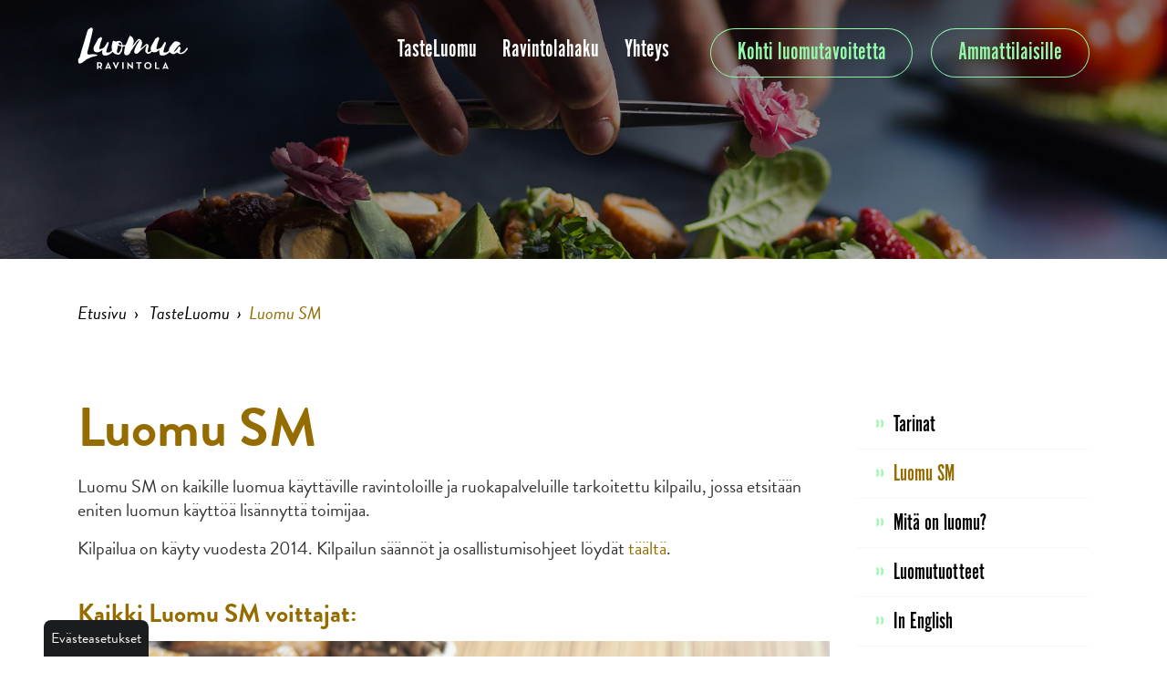

--- FILE ---
content_type: text/html; charset=utf-8
request_url: https://www.luomuravintola.fi/fi/page/108?articleid=45
body_size: 6238
content:
<!DOCTYPE html>
<html lang="fi">
<head>

	<!-- Basic -->
	<meta charset="utf-8">

	<title>BarLaurea - Luomuravintola.fi</title>
	<meta name="title" content="BarLaurea">
	<meta property="og:title" content="BarLaurea" />
	<meta name="author" content="Luomuravintola.fi">

	<meta http-equiv="X-UA-Compatible" content="IE=edge">

	<!-- Favicon -->
	<link rel="shortcut icon" href="/resources/images/favicon.ico" type="image/x-icon" />
	<link rel="apple-touch-icon" href="/resources/images/apple-touch-icon.png">

	<!-- Mobile Metas -->
	<meta name="viewport" content="width=device-width, initial-scale=1, shrink-to-fit=no">

	<!-- Web Fonts  -->
	<script src="https://use.typekit.net/msh3zrv.js"></script>
	<script>try{Typekit.load({ async: false });}catch(e){}</script>

	<!-- CSS -->
<link rel="stylesheet" href="/resources/styles/dist/combined-alasivu-de696a2cde7bd2bcea8a23b114f2391c.min.css">
	<link async rel="stylesheet" href="/resources/styles/dist/modules.css">

    <!-- Head Libs -->
    <script src="/resources/vendor/jquery/jquery.js"></script>
	<script src="/resources/vendor/modernizr/modernizr.js"></script>

	
	
		<meta property="og:image" content="https://www.luomuravintola.fi/resources/public//kuvakaruselli/BarLaurea_keittoannos.JPG" />
		<meta name="description" content="Opetusravintola BarLaureassa luomua suositaan laadun takia. Keskisuurten julkiset ruokapalveluiden voitto ansaittiin huimalla 40 % luomun käyttöasteella. ">
		<meta property="og:description" content="Opetusravintola BarLaureassa luomua suositaan laadun takia. Keskisuurten julkiset ruokapalveluiden voitto ansaittiin huimalla 40 % luomun käyttöasteella. " />

<script type="text/javascript">
function bonsaitAfterCookies() {
try {} catch (error) {}}</script>
<link href="/public/share/cookieconsent_v3/cookieconsent.css?v=1768592992705" rel="stylesheet" type="text/css" media="screen" />
<script type="text/javascript" src="/public/share/cookieconsent_v3/cookieconsent.umd.js?v=1768592992705"></script>
<script type="text/javascript">
$(document).ready(function() {		var cookiebtn = $('<div class="cookie-preference-btn" type="button" role="button" data-cc="show-preferencesModal">Evästeasetukset</div>');	$("body").append(cookiebtn);	CookieConsent.run({		categories: {			necessary: {				enabled: true,				readOnly: true			},			analytics: {				enabled: false,				readOnly: false			},			advertisement: {				enabled: false,				readOnly: false			}		},		guiOptions: {			consentModal: {				layout: 'bar',				position: 'bottom',				equalWeightButtons: true,				flipButtons: true			}		},		onConsent: ({cookie}) => {			if (cookie!=null && cookie.categories.includes('analytics') && cookie.categories.includes('advertisement')) {				bonsaitAfterCookies();			}						if ( typeof bonsaitCookieOnConsent == 'function' ) { 				bonsaitCookieOnConsent(cookie);			}    	},		onChange: ({cookie, changedCategories, changedServices}) => {			if (cookie!=null && cookie.categories.includes('analytics') && cookie.categories.includes('advertisement')) {				bonsaitAfterCookies();			}						if ( typeof bonsaitCookieOnChange == 'function' ) { 				bonsaitCookieOnChange(cookie, changedCategories, changedServices);			}    	},		language: {			default: 'fi',			translations: {				'fi': {					consentModal: {						title: 'Tämä sivusto käyttää evästeitä',						description: 'Käytämme evästeitä tarjoamamme sisällön ja mainosten räätälöimiseen, sosiaalisen median ominaisuuksien tukemiseen ja kävijämäärämme analysoimiseen. Lisäksi jaamme sosiaalisen median, mainosalan ja analytiikka-alan kumppaneillemme tietoja siitä, miten käytät sivustoamme. Kumppanimme voivat yhdistää näitä tietoja muihin tietoihin, joita olet antanut heille tai joita on kerätty, kun olet käyttänyt heidän palvelujaan.',						acceptAllBtn: 'Hyväksy evästeet',						acceptNecessaryBtn: 'Kieltäydy',						showPreferencesBtn: 'Muuta asetuksia'					},					preferencesModal: {						title: 'Muokkaa evästeasetuksia',						acceptAllBtn: 'Salli kaikki',						acceptNecessaryBtn: 'Estä kaikki',						savePreferencesBtn: 'Salli valinta',						closeIconLabel: 'Sulje ikkuna',						sections: [							{								title: 'Tietosuojavalintasi',								description: 'Sivustolla käytetyt evästeet on luokiteltu kategorioihin. Alla voit lukea tietoa jokaisesta kategoriasta ja sallia tai kieltää osan tai kaikki evästeistä.'							},							{								title: 'Pakolliset evästeet',								description: 'Nämä evästeet ovat välttämättömiä verkkosivuston moitteettoman toiminnan kannalta, eikä niitä voida poistaa käytöstä.',								linkedCategory: 'necessary'							},							{								title: 'Tilastointi',								description: 'Tilastointiin tarkoitettuja evästeitä käytetään verkkosivuston kehittämiseen keräämällä ja raportoimalla sivuston käyttöä koskevaa tietoa.',								linkedCategory: 'analytics'							},							{								title: 'Mainonta',								description: 'Mainontaan tarkoitetuja evästeitä käytetään verkkosivuston kävijöiden seuraamiseen, jotta julkaisijat voivat kohdentaa markkinointiaan asiaankuuluvilla ja kiinnostavilla mainoksilla.',								linkedCategory: 'advertisement'							}						]					}				}			}		}	});});</script>
<!-- Google Tag Manager -->
<script>(function(w,d,s,l,i){w[l]=w[l]||[];w[l].push({'gtm.start':
new Date().getTime(),event:'gtm.js'});var f=d.getElementsByTagName(s)[0],
j=d.createElement(s),dl=l!='dataLayer'?'&l='+l:'';j.async=true;j.src=
'https://www.googletagmanager.com/gtm.js?id='+i+dl;f.parentNode.insertBefore(j,f);
})(window,document,'script','dataLayer','GTM-T9JGNF4');</script>
<!-- End Google Tag Manager -->





<link id="stylelibraries" href="/admin/contents/stylelibrariescss?v=1768592992705" rel="stylesheet" type="text/css" />

<script type="text/javascript" src="/public/js/api/bonsait-siteapi.js?v=1768592992705"></script>

<script type="text/javascript">
window.addEventListener('load', function() {
Bonsait.collect('setup');
Bonsait.forms('setup');
});
</script>
</head>
<body><!-- Google Tag Manager (noscript) -->
<noscript><iframe src="https://www.googletagmanager.com/ns.html?id=GTM-T9JGNF4"
height="0" width="0" style="display:none;visibility:hidden"></iframe></noscript>
<!-- End Google Tag Manager (noscript) -->


			<header id="header" class="sticky logo-align-left menu-align-right" data-plugin-options='{"stickyEnabled": true, "stickyEnableOnBoxed": false, "stickyEnableOnMobile": false, "stickyStartAt": 106, "stickySetTop": "-106px", "stickyChangeLogo": false}'>
				<div class="container d-flex align-items-baseline justify-content-between">
					<div class="logo-container">
						<div class="header-logo">
							<div id="content-data-mainlogo" class="header-logo content-logo logo " style="" data-bonsait-content-id="mainlogo" data-bonsait-content-type="logo" data-bonsait-styleclazz-id="" data-styles-clazz="" data-styles-position="" data-styles-background="" data-styles-typography="" data-styles-boxshadow="" data-styles-border="" data-styles-effect=""><a href="/"><img src="/resources/images//logo.png" data-sticky-top="32"/></a></div> 
    
    
    
   

						</div>
					</div>
					<div class="nav-container">
						<div class="header-nav-mobile-btn">
							<div id="content-data-mobile-button" class="content-menu menu-mobile-button " style="" data-bonsait-content-id="mobile-button" data-bonsait-content-clazzprefix=""   data-bonsait-content-type="menu" data-bonsait-styleclazz-id="" data-styles-clazz="" data-styles-position="" data-styles-background="" data-styles-typography="" data-styles-boxshadow="" data-styles-border="" data-styles-effect=""><button class="btn header-btn-collapse-nav" data-toggle="collapse" data-target=".header-nav-mobile">
	<i class="fa fa-bars"></i>
</button></div>
						</div>
						<div class="header-nav-main  m-auto">
							<div id="content-data-list" class="content-menu menu-list menu" style="" data-bonsait-content-id="list" data-bonsait-content-clazzprefix=""   data-bonsait-content-type="menu" data-bonsait-styleclazz-id="5fc7291053edb92e7c96925b" data-styles-clazz="menu" data-styles-position="" data-styles-background="" data-styles-typography="" data-styles-boxshadow="" data-styles-border="" data-styles-effect="">
<div class="header-nav-main  effect-drop">
	<nav>
		<ul class="nav nav-pills" id="mainNav">
 
    
  
		<li class="dropdown">


			<a class="dropdown-toggle" href="/tasteluomu" target="">TasteLuomu</a>
			<ul class="dropdown-menu">

		<li class="">


			<a class="" href="/tarinat" target="">Tarinat</a>
		</li>

		<li class="">


			<a class="" href="/luomu-sm" target="">Luomu SM</a>
		</li>

		<li class="">


			<a class="" href="/mita_on_luomu" target="">Mitä on luomu? </a>
		</li>

		<li class="">


			<a class="" href="/luomutuotteet" target="">Luomutuotteet</a>
		</li>

		<li class="">


			<a class="" href="/in-english" target="">In English</a>
		</li>

		<li class="">


			<a class="" href="/pa-svenska" target="">På Svenska</a>
		</li>
			</ul>
		</li>
  
  
		<li class="dropdown">


			<a class="dropdown-toggle" href="/ravintolahaku" target="">Ravintolahaku</a>
			<ul class="dropdown-menu">

		<li class="">


			<a class="" href="/julkiset_ruokapalvelut" target="">Julkiset ruokapalvelut</a>
		</li>
			</ul>
		</li>


  
    
    
  
		<li class="">


			<a class="" href="/yhteys" target="">Yhteys</a>
		</li>
  
    
    
   

		</ul>
	</nav>
</div>

</div>
						</div>
					</div>
					<div class="header-langs d-none d-lg-block">
					    <a href="/kohtiluomutavoitetta" class="btn btn-header-cta btn-outline-secondary mr-3">Kohti luomutavoitetta</a>
						<a href="/ammattilaisille" class="btn btn-header-cta btn-outline-secondary">Ammattilaisille</a>
					</div>
				</div>
				<div class="container">
					<div class="header-nav-mobile effect-drop collapse">
						<div id="content-data-list-mobile" class="content-menu menu-list-mobile " style="" data-bonsait-content-id="list-mobile" data-bonsait-content-clazzprefix=""   data-bonsait-content-type="menu" data-bonsait-styleclazz-id="" data-styles-clazz="" data-styles-position="" data-styles-background="" data-styles-typography="" data-styles-boxshadow="" data-styles-border="" data-styles-effect="">
<nav>
	<ul class="nav nav-pills" id="mainNav">
		 
    
  		<li class="dropdown">



			<a class="dropdown-toggle" href="/tasteluomu" target="">TasteLuomu <i class="fa fa-caret-down"></i></a>
			<ul class="dropdown-menu">
		<li class="">



			<a class="" href="/tarinat" target="">Tarinat</a>
		</li>
		<li class="">



			<a class="" href="/luomu-sm" target="">Luomu SM</a>
		</li>
		<li class="">



			<a class="" href="/mita_on_luomu" target="">Mitä on luomu? </a>
		</li>
		<li class="">



			<a class="" href="/luomutuotteet" target="">Luomutuotteet</a>
		</li>
		<li class="">



			<a class="" href="/in-english" target="">In English</a>
		</li>
		<li class="">



			<a class="" href="/pa-svenska" target="">På Svenska</a>
		</li>
			</ul>
		</li>
  
  		<li class="dropdown">



			<a class="dropdown-toggle" href="/ravintolahaku" target="">Ravintolahaku <i class="fa fa-caret-down"></i></a>
			<ul class="dropdown-menu">
		<li class="">



			<a class="" href="/julkiset_ruokapalvelut" target="">Julkiset ruokapalvelut</a>
		</li>
			</ul>
		</li>
		<li class="dropdown">



			<a class="dropdown-toggle" href="/ammattilaisille" target="">Ammattilaisille <i class="fa fa-caret-down"></i></a>
			<ul class="dropdown-menu">
		<li class="dropdown">



			<a class="dropdown-toggle" href="/portaat-luomuun" target="">Portaat Luomuun <i class="fa fa-caret-down"></i></a>
			<ul class="dropdown-menu">
		<li class="">



			<a class="" href="/ohjelman_toiminta" target="">Portaat Luomuun</a>
		</li>
		<li class="">



			<a class="" href="/tavoittele-luomutahtia-1" target="">Tavoittele luomutähtiä</a>
		</li>
		<li class="">



			<a class="" href="/liity-mukaan-" target="">Liity Portaat luomuun -ohjelmaan</a>
		</li>
		<li class="">



			<a class="" href="/rekisteroitymisen-vaiheet-" target="">Rekisteröitymisen vaiheet </a>
		</li>
		<li class="">



			<a class="" href="/steps_to_organic" target="">Steps to Organic </a>
		</li>
		<li class="">



			<a class="" href="/stegvis_mot_eko" target="">Stegvis mot eko</a>
		</li>
			</ul>
		</li>
		<li class="dropdown">



			<a class="dropdown-toggle" href="/luomuinfo" target="">Luomuinfo <i class="fa fa-caret-down"></i></a>
			<ul class="dropdown-menu">
		<li class="">



			<a class="" href="/luomun-hyodyt-" target="">Miksi luomu? </a>
		</li>
		<li class="">



			<a class="" href="/luomu-keittiossa-" target="">Luomu keittiössä </a>
		</li>
		<li class="">



			<a class="" href="/tentti" target="">Luomutesti </a>
		</li>
		<li class="">



			<a class="" href="/luomun-hinta" target="">Luomun hinta</a>
		</li>
		<li class="">



			<a class="" href="/varmasti-luomua" target="">Varmasti luomua</a>
		</li>
		<li class="">



			<a class="" href="/luomuviestinta-" target="">Luomuviestintä </a>
		</li>
		<li class="">



			<a class="" href="/tyokalut" target="">Työkaluja luomun käyttöön</a>
		</li>
		<li class="">



			<a class="" href="/uutuuksia" target="">Uutuustuotteita</a>
		</li>
		<li class="">



			<a class="" href="/luomu-sm-" target="">Luomu SM </a>
		</li>
		<li class="">



			<a class="" href="/linkkeja" target="">Hyvä tietää! </a>
		</li>
		<li class="">



			<a class="" href="/ammattilaisille_blogi" target="">Blogi</a>
		</li>
		<li class="">



			<a class="" href="/tiivistelma-" target="">Tiivistelmä </a>
		</li>
			</ul>
		</li>
		<li class="dropdown">



			<a class="dropdown-toggle" href="/luomutuottajalle-2" target="">Luomutuottajalle <i class="fa fa-caret-down"></i></a>
			<ul class="dropdown-menu">
		<li class="">



			<a class="" href="/lahtisinko-tavarantoimittajaksi-ammattikeittiolle" target="">Toimittajaksi ammattikeittiölle?</a>
		</li>
		<li class="">



			<a class="" href="/asiakassuhteen-luominen" target="">Asiakassuhteen luominen</a>
		</li>
		<li class="">



			<a class="" href="/luomua-ostavat-ammattikeittiot" target="">Luomua ostavat ammattikeittiöt</a>
		</li>
		<li class="">



			<a class="" href="/luomutuotteiden-markkinointi" target="">Luomutuotteiden markkinointi</a>
		</li>
		<li class="">



			<a class="" href="/toiveet-toimittajille-" target="">Toiveet toimittajille </a>
		</li>
		<li class="">



			<a class="" href="/alihankinnalla-luomua-ammattikeittioon" target="">Alihankinnalla luomua ammattikeittiöön</a>
		</li>
			</ul>
		</li>
		<li class="">



			<a class="" href="/yhteystiedot" target="">Yhteys</a>
		</li>
			</ul>
		</li>
  
    
    
  		<li class="">



			<a class="" href="/yhteys" target="">Yhteys</a>
		</li>
  
    
    
   
	</ul>
</nav>

</div>
					</div>
				</div>
			</header>


	<div class="body">

		<div role="main" class="main">

			<section class="page-header"></section>

			<div class="container">
				<div class="row">
					<div class="col-md mb-5">
						<div id="content-data-snapshot" class="content-menu menu-snapshot " style="margin-bottom: 5px;" data-bonsait-content-id="snapshot" data-bonsait-content-clazzprefix=""   data-bonsait-content-type="menu" data-bonsait-styleclazz-id="" data-styles-clazz="" data-styles-position="margin-bottom: 5px;" data-styles-background="" data-styles-typography="" data-styles-boxshadow="" data-styles-border="" data-styles-effect="">
<ul class="breadcrumb">
		<li class="breadcrumb-item"><a href="/">Etusivu</a></li>
					<li class="breadcrumb-item">


						<a class="" href="/tasteluomu" target="">TasteLuomu</a>
					</li>
			<li class="breadcrumb-item active">Luomu SM</li>
</ul>
</div> 
					</div>
				</div>
	      		<div class="row main-content">
	      			<div class="col-md-9">
						<div class="item-344" data-bonsait-content-id="344" data-bonsait-content-type="html" data-bonsait-content-template="" data-bonsait-styleclazz-id="" data-bonsait-styleclazz-name="" data-bonsait-content-displaytitle="Teksti " data-bonsait-content-multicontent="false"><h2>Luomu SM</h2>

<p>Luomu SM on kaikille luomua k&auml;ytt&auml;ville ravintoloille ja ruokapalveluille tarkoitettu kilpailu, jossa etsit&auml;&auml;n eniten luomun k&auml;ytt&ouml;&auml; lis&auml;nnytt&auml; toimijaa.</p>

<p>Kilpailua on k&auml;yty vuodesta 2014. Kilpailun s&auml;&auml;nn&ouml;t ja osallistumisohjeet l&ouml;yd&auml;t <a href="/luomu-sm-">t&auml;&auml;lt&auml;</a>.<br />
&nbsp;</p>

<h4>Kaikki Luomu SM voittajat:</h4>
</div><div class="item-414" data-bonsait-content-id="414" data-bonsait-content-type="schema" data-bonsait-content-template="weblog" data-bonsait-styleclazz-id="" data-bonsait-styleclazz-name="" data-bonsait-content-displaytitle="Blogi " data-bonsait-content-multicontent="false"><div class="weblog weblog_414">






<!--title:BarLaurea-->
<!--metadesc:Opetusravintola BarLaureassa luomua suositaan laadun takia. Keskisuurten julkiset ruokapalveluiden voitto ansaittiin huimalla 40 % luomun käyttöasteella. -->
<!--metaimg:/resources/public//kuvakaruselli/BarLaurea_keittoannos.JPG-->

<div class="blog-posts single-post">

	<article class="post blog-single-post">

		<div class="post-content">
		
			<div class="post-image mb-5">
				<img alt="BarLaurea" class="img-responsive" src="/resources/public//kuvakaruselli/BarLaurea_keittoannos.JPG">
			</div>

			<h2> <a href="/fi/page/108?articleid=45">BarLaurea</a></h2>

			<div class="post-meta">
					<span><i class="fa fa-user"></i> <a href="/fi/page/108?author=Tutta Rinkinen">Tutta Rinkinen</a> </span>
					<span><i class="fa fa-tag"></i> 
							<a href="/fi/page/108?category=LuomuSM">LuomuSM</a>
					</span>
			</div>

			<p>Laurea-ammattikorkeakoulun opetusravintola BarLaurea vei viime vuonna jo kuudetta kertaa voiton Luomu SM -kilpailussa. Voitto ansaittiin huimalla 40% luomun k&auml;ytt&ouml;asteella.</p>

<p>Opetusravintolassa ty&ouml;skentelev&auml;t tulevat ruoka-alan kehitt&auml;j&auml;t eli ammattikorkeakoulun restonomiopiskelijat. Luomu ja kest&auml;v&auml;n kehityksen mukaiset toimintamallit ovat&nbsp;t&auml;rke&auml; osa opetusta.</p>

<p>&quot;Luomun k&auml;ytt&auml;minen on meille t&auml;rke&auml;&auml;, koska haluamme k&auml;ytt&auml;&auml; puhtaita ja laadukkaita raaka-aineita. BarLaureassa harjoittelee vuosittain satoja opiskelijoita ja k&auml;y tuhansia asiakkaita, haluamme n&auml;ytt&auml;&auml; heille, miten luomua voi k&auml;ytt&auml;&auml; ja milt&auml; se maistuu,&quot; kommentoi BarLaurean ravintolap&auml;&auml;llikk&ouml; Teemu Sirainen.</p>

<p>Luomuista ruokaa on tarjoiltu BarLaureassa jo vuodesta 2009. T&auml;ll&auml; hetkell&auml; k&auml;yt&ouml;ss&auml; on l&auml;hes 90 luomutuotetta. Portaat luomuun -ohjelmassa ravintola on portaalla 5 ja 3 t&auml;hden luomuravintola.</p>

<p>Kuvat: BarLaurea / Anik&oacute; Lehtinen</p>

			
			
			
			

			<div class="post-block post-share">
				<h3><i class="fa fa-share"></i>Jaa artikkeli</h3>

				<div class="social-share">
					<span class='st_facebook_large' displayText='Facebook'></span>
					<span class='st_twitter_large' displayText='Tweet'></span>
					<span class='st_linkedin_large' displayText='LinkedIn'></span>
					<span class='st_pinterest_large' displayText='Pinterest'></span>
					<span class='st_whatsapp_large' displayText='WhatsApp'></span>
				</div>

				<script type="text/javascript" src="https://w.sharethis.com/button/buttons.js"></script>
				<script type="text/javascript">stLight.options({publisher: "f09f1dbf-e799-41c6-8acc-a2c03282f6ae", doNotHash: true, doNotCopy: true, hashAddressBar: false});</script>


			</div>
			
			
			
			





		</div>
	</article>

</div>





</div>  
</div>
					</div>
					<div class="col-md-3">
						<div class="sublist mb-5">
							
<ul class="nav nav-list mb-xlg flex-column">
			<li class="">


			<a class="" href="/tarinat" target="">Tarinat</a>
		</li>
		<li class=" active">


			<a class=" active" href="/luomu-sm" target="">Luomu SM</a>
		</li>
		<li class="">


			<a class="" href="/mita_on_luomu" target="">Mitä on luomu? </a>
		</li>
		<li class="">


			<a class="" href="/luomutuotteet" target="">Luomutuotteet</a>
		</li>
		<li class="">


			<a class="" href="/in-english" target="">In English</a>
		</li>
		<li class="">


			<a class="" href="/pa-svenska" target="">På Svenska</a>
		</li>
</ul>


						</div>
						<div class="item-345" data-bonsait-content-id="345" data-bonsait-content-type="html" data-bonsait-content-template="" data-bonsait-styleclazz-id="" data-bonsait-styleclazz-name="" data-bonsait-content-displaytitle="Teksti " data-bonsait-content-multicontent="false"><p><img alt="" height="112" src="/resources/public//kuvakaruselli/SM-logo.jpg" width="300" /></p>
</div> 
					</div>
					
				</div>
			</div>

			<footer id="footer">
	<div class="container footer-container">
		<div class="row mt-4 mb-4">
			<div class="col-sm"></div>
			<div class="col-sm">
				<div id="content-data-footer1_fi" class="content-template bonsait-content-inline-editable" style="" data-bonsait-content-id="footer1_fi" data-bonsait-content-type="template" data-bonsait-styleclazz-id="" data-styles-clazz="" data-styles-position="" data-styles-background="" data-styles-typography="" data-styles-boxshadow="" data-styles-border="" data-styles-effect=""><p style="margin-top:35px"><a href="https://www.proluomu.fi" target="_blank"><img alt="" class="img-responsive" src="/resources/images/pro_luomu_logo_valkoinen.png" alt="Proluomu ry" /></a></p>
</div>
			</div>
			<div class="col-sm">
				<div id="content-data-footer2_fi" class="content-template bonsait-content-inline-editable" style="" data-bonsait-content-id="footer2_fi" data-bonsait-content-type="template" data-bonsait-styleclazz-id="" data-styles-clazz="" data-styles-position="" data-styles-background="" data-styles-typography="" data-styles-boxshadow="" data-styles-border="" data-styles-effect=""><p></p>
</div>
			</div>
			<div class="col-sm">
				<div id="content-data-footer3_fi" class="content-template bonsait-content-inline-editable" style="" data-bonsait-content-id="footer3_fi" data-bonsait-content-type="template" data-bonsait-styleclazz-id="" data-styles-clazz="" data-styles-position="" data-styles-background="" data-styles-typography="" data-styles-boxshadow="" data-styles-border="" data-styles-effect=""><p><img alt="" class="img-responsive" src="/resources/images/Luomua_valkoinen.png" style="margin-top:30px;max-width:80%" /></p>
</div>
			</div>
			<div class="col-sm"></div>
		</div>
	</div>
	<div class="bottom-footer mt-4">
		<div class="container">
			<div class="row">
				<div class="col text-center">
					<div id="content-data-footerright_fi" class="content-template bonsait-content-inline-editable" style="" data-bonsait-content-id="footerright_fi" data-bonsait-content-type="template" data-bonsait-styleclazz-id="" data-styles-clazz="" data-styles-position="" data-styles-background="" data-styles-typography="" data-styles-boxshadow="" data-styles-border="" data-styles-effect=""><p><a href="/tietosuoja">Tietosuoja</a></p>
</div>
				</div>
			</div>
		</div>
	</div>
</footer>

		</div>
	</div>

	<!-- popper doesn't like out minify system -->
	<script src="/resources/vendor/popper/popper.min.js"></script>
	<script src="https://cdn.jsdelivr.net/npm/jquery-validation@1.19.3/dist/jquery.validate.min.js"></script>
	<script type="text/javascript" src="https://maps.google.com/maps/api/js?key=AIzaSyCsYPIJnlxqfxa5rQ-TFm5Xrutd3ntudnk&language=fi&libraries=places"></script>
<script type="text/javascript" src="/resources/scripts/dist/combined-alasivu-222990f064b648d3c8b3bb8396b839db.min.js"></script>

</body>
</html>
